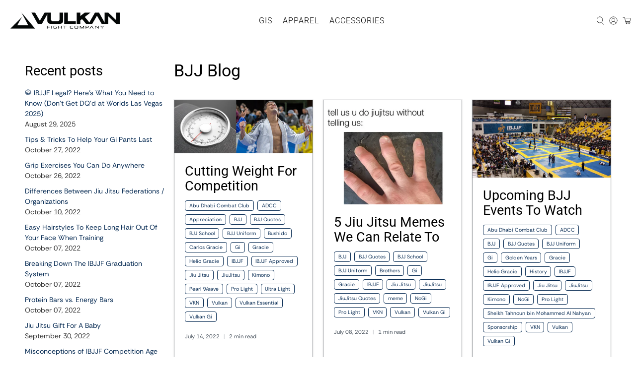

--- FILE ---
content_type: text/javascript
request_url: https://vulkanstore.com/cdn/shop/t/79/assets/z__jsBlog.js?v=135285472861119131431759556219
body_size: -633
content:
(()=>{var __webpack_exports__={};window.PXUTheme.jsBlog={init:function($section){window.PXUTheme.jsBlog=$.extend(this,window.PXUTheme.getSectionData($section)),this.enable_filter==!0&&$("#blog_filter").on("change",function(){window.PXUTheme.jsBlog.blogFilter()})},blogFilter:function(){let url=$("#blog_filter").val();window.location=url},unload:function($section){$("#blog_filter").off()}}})();
//# sourceMappingURL=/cdn/shop/t/79/assets/z__jsBlog.js.map?v=135285472861119131431759556219
